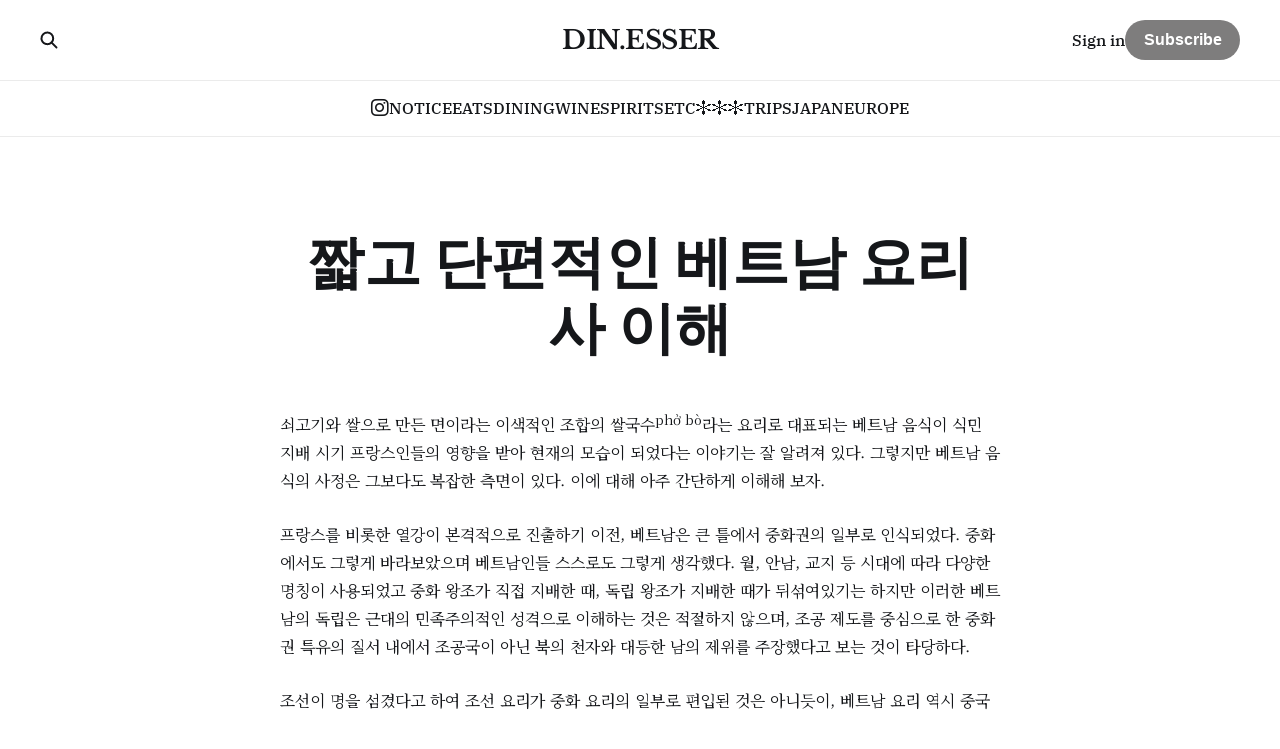

--- FILE ---
content_type: text/html; charset=utf-8
request_url: https://www.dinesser.com/beteunam-yorisa/
body_size: 7446
content:
<!DOCTYPE html>
<html lang="ko">

<head>
    <meta charset="utf-8">
    <meta name="viewport" content="width=device-width, initial-scale=1">
    <title>짧고 단편적인 베트남 요리사 이해</title>
    <link rel="stylesheet" href="https://www.dinesser.com/assets/built/screen.css?v=24db13d954">


    <style>
        :root {
            --background-color: #ffffff
        }
    </style>

    <script>
        /* The script for calculating the color contrast was taken from
        https://gomakethings.com/dynamically-changing-the-text-color-based-on-background-color-contrast-with-vanilla-js/ */
        var accentColor = getComputedStyle(document.documentElement).getPropertyValue('--background-color');
        accentColor = accentColor.trim().slice(1);
        var r = parseInt(accentColor.substr(0, 2), 16);
        var g = parseInt(accentColor.substr(2, 2), 16);
        var b = parseInt(accentColor.substr(4, 2), 16);
        var yiq = ((r * 299) + (g * 587) + (b * 114)) / 1000;
        var textColor = (yiq >= 128) ? 'dark' : 'light';

        document.documentElement.className = `has-${textColor}-text`;
    </script>

    <link rel="preconnect" href="https://fonts.googleapis.com">
    <link rel="preconnect" href="https://fonts.gstatic.com" crossorigin>

        <link href="https://fonts.googleapis.com/css2?family=EB+Garamond:ital,wght@0,400;0,500;0,600;1,400;1,600&display=swap" rel="stylesheet">

    <link rel="icon" href="https://www.dinesser.com/content/images/size/w256h256/2023/03/Dinesser.png" type="image/png">
    <link rel="canonical" href="https://www.dinesser.com/beteunam-yorisa/">
    <meta name="referrer" content="no-referrer-when-downgrade">
    
    <meta property="og:site_name" content="DIN.ESSER">
    <meta property="og:type" content="article">
    <meta property="og:title" content="짧고 단편적인 베트남 요리사 이해">
    <meta property="og:description" content="쇠고기와 쌀으로 만든 면이라는 이색적인 조합의 쌀국수phở bò라는 요리로 대표되는 베트남 음식이 식민 지배 시기 프랑스인들의 영향을 받아 현재의 모습이 되었다는 이야기는 잘 알려져 있다. 그렇지만 베트남 음식의 사정은 그보다도 복잡한 측면이 있다. 이에 대해 아주 간단하게 이해해 보자.


프랑스를 비롯한 열강이 본격적으로 진출하기 이전, 베트남은 큰 틀에서 중화권의 일부로">
    <meta property="og:url" content="https://www.dinesser.com/beteunam-yorisa/">
    <meta property="og:image" content="https://www.dinesser.com/content/images/size/w1200/2023/12/PTDS-05938-1.jpg">
    <meta property="article:published_time" content="2022-10-03T02:52:16.000Z">
    <meta property="article:modified_time" content="2022-10-03T02:52:16.000Z">
    
    <meta name="twitter:card" content="summary_large_image">
    <meta name="twitter:title" content="짧고 단편적인 베트남 요리사 이해">
    <meta name="twitter:description" content="쇠고기와 쌀으로 만든 면이라는 이색적인 조합의 쌀국수phở bò라는 요리로 대표되는 베트남 음식이 식민 지배 시기 프랑스인들의 영향을 받아 현재의 모습이 되었다는 이야기는 잘 알려져 있다. 그렇지만 베트남 음식의 사정은 그보다도 복잡한 측면이 있다. 이에 대해 아주 간단하게 이해해 보자.


프랑스를 비롯한 열강이 본격적으로 진출하기 이전, 베트남은 큰 틀에서 중화권의 일부로">
    <meta name="twitter:url" content="https://www.dinesser.com/beteunam-yorisa/">
    <meta name="twitter:image" content="https://www.dinesser.com/content/images/size/w1200/2023/12/PTDS-05938-1.jpg">
    <meta name="twitter:label1" content="Written by">
    <meta name="twitter:data1" content="Dinesser">
    <meta name="twitter:label2" content="Filed under">
    <meta name="twitter:data2" content="">
    <meta property="og:image:width" content="1200">
    <meta property="og:image:height" content="800">
    
    <script type="application/ld+json">
{
    "@context": "https://schema.org",
    "@type": "Article",
    "publisher": {
        "@type": "Organization",
        "name": "DIN.ESSER",
        "url": "https://www.dinesser.com/",
        "logo": {
            "@type": "ImageObject",
            "url": "https://www.dinesser.com/content/images/size/w256h256/2023/03/Dinesser.png",
            "width": 60,
            "height": 60
        }
    },
    "author": {
        "@type": "Person",
        "name": "Dinesser",
        "url": "https://www.dinesser.com/author/dinesser/",
        "sameAs": []
    },
    "headline": "짧고 단편적인 베트남 요리사 이해",
    "url": "https://www.dinesser.com/beteunam-yorisa/",
    "datePublished": "2022-10-03T02:52:16.000Z",
    "dateModified": "2022-10-03T02:52:16.000Z",
    "description": "쇠고기와 쌀으로 만든 면이라는 이색적인 조합의 쌀국수phở bò라는 요리로 대표되는 베트남 음식이 식민 지배 시기 프랑스인들의 영향을 받아 현재의 모습이 되었다는 이야기는 잘 알려져 있다. 그렇지만 베트남 음식의 사정은 그보다도 복잡한 측면이 있다. 이에 대해 아주 간단하게 이해해 보자.\n\n\n프랑스를 비롯한 열강이 본격적으로 진출하기 이전, 베트남은 큰 틀에서 중화권의 일부로 인식되었다. 중화에서도 그렇게 바라보았으며 베트남인들 스스로도 그렇게 생각했다. 월, 안남, 교지 등 시대에 따라 다양한 명칭이 사용되었고 중화 왕조가 직접 지배한 때, 독립 왕조가 지배한 때가 뒤섞여있기는 하지만 이러한 베트남의 독립은 근대의 민족주의적인 성격으로 이해하는 것은 적절하지 않으며, 조공 제도를 중심으로 한 중화권 특유의 질서 내에서 조공국이 아닌 북의 천자와 대등한 남의 제위를 주장했다고 보는 것이 타당하다.\n\n\n조선이 명을 섬겼다고 하여 조선 요리가 중화 요리의 일부로 편입된 것은 아니듯이, ",
    "mainEntityOfPage": "https://www.dinesser.com/beteunam-yorisa/"
}
    </script>

    <meta name="generator" content="Ghost 6.12">
    <link rel="alternate" type="application/rss+xml" title="DIN.ESSER" href="https://www.dinesser.com/rss/">
    <script defer src="https://cdn.jsdelivr.net/ghost/portal@~2.56/umd/portal.min.js" data-i18n="true" data-ghost="https://www.dinesser.com/" data-key="5b1b8d20eec7a3a67dca853c37" data-api="https://dinesser.ghost.io/ghost/api/content/" data-locale="ko" crossorigin="anonymous"></script><style id="gh-members-styles">.gh-post-upgrade-cta-content,
.gh-post-upgrade-cta {
    display: flex;
    flex-direction: column;
    align-items: center;
    font-family: -apple-system, BlinkMacSystemFont, 'Segoe UI', Roboto, Oxygen, Ubuntu, Cantarell, 'Open Sans', 'Helvetica Neue', sans-serif;
    text-align: center;
    width: 100%;
    color: #ffffff;
    font-size: 16px;
}

.gh-post-upgrade-cta-content {
    border-radius: 8px;
    padding: 40px 4vw;
}

.gh-post-upgrade-cta h2 {
    color: #ffffff;
    font-size: 28px;
    letter-spacing: -0.2px;
    margin: 0;
    padding: 0;
}

.gh-post-upgrade-cta p {
    margin: 20px 0 0;
    padding: 0;
}

.gh-post-upgrade-cta small {
    font-size: 16px;
    letter-spacing: -0.2px;
}

.gh-post-upgrade-cta a {
    color: #ffffff;
    cursor: pointer;
    font-weight: 500;
    box-shadow: none;
    text-decoration: underline;
}

.gh-post-upgrade-cta a:hover {
    color: #ffffff;
    opacity: 0.8;
    box-shadow: none;
    text-decoration: underline;
}

.gh-post-upgrade-cta a.gh-btn {
    display: block;
    background: #ffffff;
    text-decoration: none;
    margin: 28px 0 0;
    padding: 8px 18px;
    border-radius: 4px;
    font-size: 16px;
    font-weight: 600;
}

.gh-post-upgrade-cta a.gh-btn:hover {
    opacity: 0.92;
}</style>
    <script defer src="https://cdn.jsdelivr.net/ghost/sodo-search@~1.8/umd/sodo-search.min.js" data-key="5b1b8d20eec7a3a67dca853c37" data-styles="https://cdn.jsdelivr.net/ghost/sodo-search@~1.8/umd/main.css" data-sodo-search="https://dinesser.ghost.io/" data-locale="ko" crossorigin="anonymous"></script>
    
    <link href="https://www.dinesser.com/webmentions/receive/" rel="webmention">
    <script defer src="/public/cards.min.js?v=24db13d954"></script>
    <link rel="stylesheet" type="text/css" href="/public/cards.min.css?v=24db13d954">
    <script defer src="/public/comment-counts.min.js?v=24db13d954" data-ghost-comments-counts-api="https://www.dinesser.com/members/api/comments/counts/"></script>
    <script defer src="/public/member-attribution.min.js?v=24db13d954"></script><style>:root {--ghost-accent-color: #7e7d7d;}</style>
    <!-- Global site tag (gtag.js) - Google Analytics -->
<script async src="https://www.googletagmanager.com/gtag/js?id=UA-170169469-1"></script>
<script>
  window.dataLayer = window.dataLayer || [];
  function gtag(){dataLayer.push(arguments);}
  gtag('js', new Date());

  gtag('config', 'UA-170169469-1');
</script>

<meta name="naver-site-verification" content="301e7b1ef95c79726e4a6f2b27d1a7419e7e6460" />

<link rel="stylesheet" href="https://cdnjs.cloudflare.com/ajax/libs/font-awesome/6.2.0/css/brands.min.css" integrity="sha512-+oRH6u1nDGSm3hH8poU85YFIVTdSnS2f+texdPGrURaJh8hzmhMiZrQth6l56P4ZQmxeZzd2DqVEMqQoJ8J89A==" crossorigin="anonymous" referrerpolicy="no-referrer" />

<style>
    .gh-head-menu .nav-instagram a {
        font-size: 0 !important;
    }

    .gh-head-menu .nav-instagram a::before {
        font-family: "Font Awesome 6 Brands";
        display: inline-block;
        font-size: 20px;
        font-style: normal;
        font-weight: normal;
        font-variant: normal;
        text-rendering: auto;
        -webkit-font-smoothing: antialiased;
    }

    .gh-head-menu .nav-instagram a::before {content: "\f16d"}
</style>
<style>
    .gh-content {
        font-size: 16px;
    }
</style>

<!-- Google Fonts: Nanum Myeongjo (나눔 명조) -->
<link rel="preconnect" href="https://fonts.googleapis.com">
<link rel="preconnect" href="https://fonts.gstatic.com" crossorigin>
<link href="https://fonts.googleapis.com/css2?family=Noto+Serif+KR:wght@200..900&display=swap" rel="stylesheet">

<style>
  /* 한국어 본문/제목에만 적용 (영문은 기존 폰트 유지) */
  :lang(ko) .gh-content,
  :lang(ko) .gh-content p,
  :lang(ko) .gh-content li,
  :lang(ko) .gh-content blockquote {
    font-family: 'Noto Serif KR', serif;
    line-height: 1.8;
  }

  :lang(ko) .gh-content h1,
  :lang(ko) .gh-content h2,
  :lang(ko) .gh-content h3,
  :lang(ko) .gh-content h4,
  :lang(ko) .gh-content h5,
  :lang(ko) .gh-content h6 {
    font-family: Noto Serif KR', serif;
    line-height: 1.4;
  }

  /* 코드/프리 포맷은 글꼴 유지 */
  .gh-content pre,
  .gh-content code,
  .gh-content kbd,
  .gh-content samp { font-family: ui-monospace, SFMono-Regular, Menlo, Consolas, monospace; }
</style>
    <link rel="preconnect" href="https://fonts.bunny.net"><link rel="stylesheet" href="https://fonts.bunny.net/css?family=libre-baskerville:700|ibm-plex-serif:400,500,600"><style>:root {--gh-font-heading: Libre Baskerville;--gh-font-body: IBM Plex Serif;}</style>
</head>

<body class="post-template tag-hash-import-2023-03-10-13-51 gh-font-heading-libre-baskerville gh-font-body-ibm-plex-serif is-font-serif">
<div class="gh-site">

        
<header id="gh-head" class="gh-head gh-outer is-head-stacked">
    <div class="gh-head-inner gh-inner">
        <div class="gh-head-brand">
            <div class="gh-head-brand-wrapper">
                <a class="gh-head-logo" href="https://www.dinesser.com">
                        DIN.ESSER
                </a>
            </div>
            <button class="gh-search gh-icon-btn" aria-label="Search this site" data-ghost-search><svg width="20" height="20" viewBox="0 0 20 20" fill="none">
    <path d="M17.5 17.5L12.5 12.5L17.5 17.5ZM14.1667 8.33333C14.1667 9.09938 14.0158 9.85792 13.7226 10.5657C13.4295 11.2734 12.9998 11.9164 12.4581 12.4581C11.9164 12.9998 11.2734 13.4295 10.5657 13.7226C9.85792 14.0158 9.09938 14.1667 8.33333 14.1667C7.56729 14.1667 6.80875 14.0158 6.10101 13.7226C5.39328 13.4295 4.75022 12.9998 4.20854 12.4581C3.66687 11.9164 3.23719 11.2734 2.94404 10.5657C2.65088 9.85792 2.5 9.09938 2.5 8.33333C2.5 6.78624 3.11458 5.30251 4.20854 4.20854C5.30251 3.11458 6.78624 2.5 8.33333 2.5C9.88043 2.5 11.3642 3.11458 12.4581 4.20854C13.5521 5.30251 14.1667 6.78624 14.1667 8.33333Z" stroke="currentColor" stroke-width="2" stroke-linecap="round" stroke-linejoin="round" />
</svg>
</button>
            <button class="gh-burger" aria-label="Toggle menu"></button>
        </div>

        <nav class="gh-head-menu">
            <ul class="nav">
    <li class="nav-instagram"><a href="https://www.instagram.com/din.esser">Instagram</a></li>
    <li class="nav-notice"><a href="https://www.dinesser.com/tag/NOTICE/">NOTICE</a></li>
    <li class="nav-eats"><a href="https://www.dinesser.com/tag/eats/">EATS</a></li>
    <li class="nav-dining"><a href="https://www.dinesser.com/tag/dining/">DINING</a></li>
    <li class="nav-wine"><a href="https://www.dinesser.com/tag/wine/">WINE</a></li>
    <li class="nav-spirits"><a href="https://www.dinesser.com/tag/spirits/">SPIRITS</a></li>
    <li class="nav-etc"><a href="https://www.dinesser.com/tag/ETC/">ETC</a></li>
    <li class="nav-"><a href="https://www.dinesser.com/tag/3STARS/">✻✻✻</a></li>
    <li class="nav-trips"><a href="https://www.dinesser.com/tag/oversea/">TRIPS</a></li>
    <li class="nav-japan"><a href="https://www.dinesser.com/tag/japan/">JAPAN</a></li>
    <li class="nav-europe"><a href="https://www.dinesser.com/tag/europe/">EUROPE</a></li>
</ul>

        </nav>

        <div class="gh-head-actions">
                <button class="gh-search gh-icon-btn" aria-label="Search this site" data-ghost-search><svg width="20" height="20" viewBox="0 0 20 20" fill="none">
    <path d="M17.5 17.5L12.5 12.5L17.5 17.5ZM14.1667 8.33333C14.1667 9.09938 14.0158 9.85792 13.7226 10.5657C13.4295 11.2734 12.9998 11.9164 12.4581 12.4581C11.9164 12.9998 11.2734 13.4295 10.5657 13.7226C9.85792 14.0158 9.09938 14.1667 8.33333 14.1667C7.56729 14.1667 6.80875 14.0158 6.10101 13.7226C5.39328 13.4295 4.75022 12.9998 4.20854 12.4581C3.66687 11.9164 3.23719 11.2734 2.94404 10.5657C2.65088 9.85792 2.5 9.09938 2.5 8.33333C2.5 6.78624 3.11458 5.30251 4.20854 4.20854C5.30251 3.11458 6.78624 2.5 8.33333 2.5C9.88043 2.5 11.3642 3.11458 12.4581 4.20854C13.5521 5.30251 14.1667 6.78624 14.1667 8.33333Z" stroke="currentColor" stroke-width="2" stroke-linecap="round" stroke-linejoin="round" />
</svg>
</button>
                <div class="gh-head-members">
                            <a class="gh-head-link" href="#/portal/signin" data-portal="signin">Sign in</a>
                                <a class="gh-head-btn gh-btn gh-primary-btn" href="#/portal/signup" data-portal="signup">Subscribe</a>
                </div>
        </div>
    </div>
</header>

    

<main class="gh-main">
    <article class="gh-article post tag-hash-import-2023-03-10-13-51 no-image">

        <header class="gh-article-header gh-canvas">
            <span class="gh-article-meta"><!--
            -->
<!--
            --></span>

            <h1 class="gh-article-title">짧고 단편적인 베트남 요리사 이해</h1>


        </header>

    <section class="gh-content gh-canvas">
        <!--kg-card-begin: markdown--><p>쇠고기와 쌀으로 만든 면이라는 이색적인 조합의 쌀국수<sup>phở bò</sup>라는 요리로 대표되는 베트남 음식이 식민 지배 시기 프랑스인들의 영향을 받아 현재의 모습이 되었다는 이야기는 잘 알려져 있다. 그렇지만 베트남 음식의 사정은 그보다도 복잡한 측면이 있다. 이에 대해 아주 간단하게 이해해 보자.</p>
<p>프랑스를 비롯한 열강이 본격적으로 진출하기 이전, 베트남은 큰 틀에서 중화권의 일부로 인식되었다. 중화에서도 그렇게 바라보았으며 베트남인들 스스로도 그렇게 생각했다. 월, 안남, 교지 등 시대에 따라 다양한 명칭이 사용되었고 중화 왕조가 직접 지배한 때, 독립 왕조가 지배한 때가 뒤섞여있기는 하지만 이러한 베트남의 독립은 근대의 민족주의적인 성격으로 이해하는 것은 적절하지 않으며, 조공 제도를 중심으로 한 중화권 특유의 질서 내에서 조공국이 아닌 북의 천자와 대등한 남의 제위를 주장했다고 보는 것이 타당하다.</p>
<p>조선이 명을 섬겼다고 하여 조선 요리가 중화 요리의 일부로 편입된 것은 아니듯이, 베트남 요리 역시 중국 남부의 각종 요리들과 직접적인 연관성은 거의 보여주지 않았다고 한다. 예컨대, 베트남의 왕자비가 작성한 요리책 식보백편<sup>Thực phổ bách thiên</sup>과 같은 기록을 보면 광둥 지역과 오랜 무역을 유지했음에도 건패나 제비집 등 광둥 지역의 고급 식재료들은 거의 사랑받지 않았다는 사실을 볼 수 있다. 가장 사치스러운 궁중 음식이었음에도 소고기마저 거의 등장하지 않으며, 해산물 위주, 그것도 메기나 숭어와 같이 메콩 강 생활권의 생선들이나 바닷고기, 야채 등이 주로 등장하고 그 뒤는 가금류가 자주 등장하고, 광둥 요리의 고급 식재료들은 드물게 등장한다. 외려 민중적인 단위에서 후띠우<sup>Hủ tiếu</sup>나 완탕 스프 등의 요리에서 광둥의 영향이 나타난다.</p>
<p>중화권과의 긴 교류보다도 현대 베트남 식문화에 강렬한 영향을 끼친 것은 프랑스라 할 수 있는데, 재밌는 것은 프랑스의 등장은 단지 프랑스 식문화의 요소들을 도입하게 했을 뿐 아니라 베트남 자체의 음식도 인지도를 높이는 계기를 만들어주었다는 점이다. 시카고대에서 식문화 역사 전공으로 박사학위를 받은 역사학자이자 작가 E. J. 피터스에 따르면 느억 맘과 넵 머이와 같은 베트남 지역의 음식들이 두각을 보인 것 역시 프랑스의 본격적인 지배 이후라고 한다.<sup class="footnote-ref"><a href="#fn1" id="fnref1">[1]</a></sup></p>
<p>프랑스의 베트남 지배 정책은 융화보다는 분리에 있었기 때문에 프랑스인들은 프랑스 식문화를 적극적으로 도입하지 않았지만, 커피와 바게트, 우유, 소고기 등은 프랑스의 영향을 받아 베트남에 자리한 것이 분명하다. 재밌는 점은 이후 남북 분단기에는 미국이 햄이나 아메리칸 체다같은 식재료가 다량으로 배급하기도 했는데 이런 재료들은 별달리 자리를 잡지 못했다는 점이다. 민주정부 시기 베트남에 파견된 미국인들마저도 베트남에서 햄버거보다 바게트를 비롯한 프랑스 요리를 즐겼을 정도라고 한다.<sup class="footnote-ref"><a href="#fn2" id="fnref2">[2]</a></sup> 포토푀로부터 현대 쌀국수(포)가 유래했다는 설은 학술적으로도 유력하게 받아들여지고 있으며(반대로, 19세기까지 베트남에서 쌀국수의 주된 형태는 분<sup>bún</sup>이었다) 이외에도 서양의 야채들부터 플랑같은 디저트에 이르기까지 다양한 식문화가 베트남에 녹아드는 계기가 되었다.</p>
<p>도이모이 정책의 도입 이후로는 화교들에 대한 탄압이 줄어들면서 중국과의 교류가 늘어나 중국 요리 역시 현대 베트남 요리에 다양한 영향을 주었다. 쩌런을 중심으로 청판이나 춘권 등의 딤섬을 본딴 요리가 보급되었으며, 반대로 베트남에서 광저우로 진출한 인지창펀(银记肠粉)같은 사례가 생기기도 했다.</p>
<hr class="footnotes-sep">
<section class="footnotes">
<ol class="footnotes-list">
<li id="fn1" class="footnote-item"><p>Peters, E. J. (2011). <em>Appetites and aspirations in Vietnam: Food and drink in the long nineteenth century</em>. Rowman Altamira. <a href="#fnref1" class="footnote-backref">↩︎</a></p>
</li>
<li id="fn2" class="footnote-item"><p>Lien, V. H. (2016). <em>Rice and baguette: a history of food in Vietnam</em>. Reaktion Books. p. 151. <a href="#fnref2" class="footnote-backref">↩︎</a></p>
</li>
</ol>
</section>
<!--kg-card-end: markdown-->
    </section>

            <div class="gh-article-comments gh-canvas">
                <h2 class="gh-article-comments-title"><script
    data-ghost-comment-count="640b35f0b79920003de7db64"
    data-ghost-comment-count-empty=""
    data-ghost-comment-count-singular="comment"
    data-ghost-comment-count-plural="comments"
    data-ghost-comment-count-tag="span"
    data-ghost-comment-count-class-name=""
    data-ghost-comment-count-autowrap="true"
>
</script></h2>
                
        <script defer src="https://cdn.jsdelivr.net/ghost/comments-ui@~1.3/umd/comments-ui.min.js" data-locale="ko" data-ghost-comments="https://www.dinesser.com/" data-api="https://dinesser.ghost.io/ghost/api/content/" data-admin="https://dinesser.ghost.io/ghost/" data-key="5b1b8d20eec7a3a67dca853c37" data-title="" data-count="false" data-post-id="640b35f0b79920003de7db64" data-color-scheme="auto" data-avatar-saturation="60" data-accent-color="#7e7d7d" data-comments-enabled="all" data-publication="DIN.ESSER" crossorigin="anonymous"></script>
    
            </div>

</article>            <section class="gh-cta gh-outer">
            <div class="gh-cta-inner gh-inner">
                    <h2 class="gh-cta-title">게시글에 대한 최신 알림을 받아보실 수 있습니다.</h2>
                <button class="gh-cta-input" data-portal>jamie@example.com <span>Subscribe</span></button>
            </div>
        </section>
</main>



    
<footer class="gh-foot gh-outer">
    <div class="gh-foot-inner gh-inner">
        <nav class="gh-foot-menu">
            <ul class="nav">
    <li class="nav-gongjisahang"><a href="https://www.dinesser.com/tag/notice/">공지사항</a></li>
    <li class="nav-imeil-munyi"><a href="mailto:administrator@dinesser.com">이메일 문의</a></li>
    <li class="nav-music"><a href="https://www.dinesser.com/tag/music/">MUSIC</a></li>
    <li class="nav-books"><a href="https://www.dinesser.com/tag/books/">BOOKS</a></li>
</ul>

        </nav>

        <div class="gh-copyright">
                DINESSER.COM은 독립적으로 운영됩니다.
        </div>
    </div>
</footer>
</div>

    <div class="pswp" tabindex="-1" role="dialog" aria-hidden="true">
    <div class="pswp__bg"></div>

    <div class="pswp__scroll-wrap">
        <div class="pswp__container">
            <div class="pswp__item"></div>
            <div class="pswp__item"></div>
            <div class="pswp__item"></div>
        </div>

        <div class="pswp__ui pswp__ui--hidden">
            <div class="pswp__top-bar">
                <div class="pswp__counter"></div>

                <button class="pswp__button pswp__button--close" title="Close (Esc)"></button>
                <button class="pswp__button pswp__button--share" title="Share"></button>
                <button class="pswp__button pswp__button--fs" title="Toggle fullscreen"></button>
                <button class="pswp__button pswp__button--zoom" title="Zoom in/out"></button>

                <div class="pswp__preloader">
                    <div class="pswp__preloader__icn">
                        <div class="pswp__preloader__cut">
                            <div class="pswp__preloader__donut"></div>
                        </div>
                    </div>
                </div>
            </div>

            <div class="pswp__share-modal pswp__share-modal--hidden pswp__single-tap">
                <div class="pswp__share-tooltip"></div>
            </div>

            <button class="pswp__button pswp__button--arrow--left" title="Previous (arrow left)"></button>
            <button class="pswp__button pswp__button--arrow--right" title="Next (arrow right)"></button>

            <div class="pswp__caption">
                <div class="pswp__caption__center"></div>
            </div>
        </div>
    </div>
</div>
<script src="https://www.dinesser.com/assets/built/main.min.js?v=24db13d954"></script>



</body>

</html>


--- FILE ---
content_type: text/css; charset=UTF-8
request_url: https://www.dinesser.com/assets/built/screen.css?v=24db13d954
body_size: 8151
content:
*,:after,:before{box-sizing:border-box}blockquote,body,dd,dl,figure,h1,h2,h3,h4,h5,h6,p{margin:0}ol[role=list],ul[role=list]{list-style:none}html:focus-within{scroll-behavior:smooth}body{line-height:1.5;min-height:100vh;text-rendering:optimizespeed}a:not([class]){-webkit-text-decoration-skip:ink;text-decoration-skip-ink:auto}img,picture{display:block;max-width:100%}button,input,select,textarea{font:inherit}@media (prefers-reduced-motion:reduce){html:focus-within{scroll-behavior:auto}*,:after,:before{animation-duration:.01ms!important;animation-iteration-count:1!important;scroll-behavior:auto!important;transition-duration:.01ms!important}}:root{--color-primary-text:var(--color-darker-gray);--color-secondary-text-dark:rgba(0,0,0,.4);--color-secondary-text-light:hsla(0,0%,100%,.64);--color-secondary-text:var(--color-secondary-text-dark);--color-white:#fff;--color-lighter-gray:#f6f6f6;--color-light-gray:#e6e6e6;--color-mid-gray:#ccc;--color-dark-gray:#444;--color-darker-gray:#15171a;--color-black:#000;--color-border:rgba(0,0,0,.08);--font-sans:-apple-system,BlinkMacSystemFont,Segoe UI,Helvetica,Arial,sans-serif;--font-serif:Georgia,serif;--font-mono:Menlo,Consolas,Monaco,Liberation Mono,Lucida Console,monospace;--gap:clamp(2rem,1.82vw + 1.27rem,3.6rem);--head-nav-gap:28px;--header-spacing:80px}:root.has-light-text{--color-secondary-text:var(--color-secondary-text-light);--color-lighter-gray:rgba(0,0,0,.1);--color-darker-gray:#fff;--color-border:hsla(0,0%,100%,.2)}html{font-size:62.5%}body{background-color:var(--color-white);color:var(--color-primary-text);font-family:var(--gh-font-body,var(--font-sans));font-size:1.6rem;line-height:1.6;-webkit-font-smoothing:antialiased;-moz-osx-font-smoothing:grayscale}img{height:auto}a{color:var(--color-darker-gray);text-decoration:none}a:hover{opacity:.8}:is(h1,h2,h3,h4,h5,h6){color:var(--color-darker-gray);font-family:var(--gh-font-heading,var(--font-sans));letter-spacing:-.01em;line-height:1.2}.gh-site{display:flex;flex-direction:column;min-height:100vh}.gh-main{flex-grow:1}.gh-outer{padding-left:var(--gap);padding-right:var(--gap)}.gh-outer .gh-outer{padding-left:0;padding-right:0}.gh-inner{margin:0 auto;max-width:var(--container-width,1200px);width:100%}.gh-inner .gh-inner{margin:unset;max-width:unset}.gh-canvas,.kg-width-full.kg-content-wide{--main:min(var(--content-width,720px),100% - var(--gap) * 2);--wide:minmax(0,calc((var(--container-width, 1200px) - var(--content-width, 720px))/2));--full:minmax(var(--gap),1fr);display:grid;grid-template-columns:[full-start] var(--full) [wide-start] var(--wide) [main-start] var(--main) [main-end] var(--wide) [wide-end] var(--full) [full-end]}.gh-canvas>*{grid-column:main}.kg-content-wide>div,.kg-width-wide{grid-column:wide}.kg-width-full{grid-column:full}.kg-width-full img{width:100%}.gh-btn{align-items:center;background-color:var(--color-darker-gray);border:0;border-radius:100px;color:var(--color-white);cursor:pointer;display:inline-flex;font-size:1.6rem;font-weight:700;gap:.4em;justify-content:center;letter-spacing:inherit;line-height:1;padding:calc(.75em*var(--multiplier, 1)) calc(1.15em*var(--multiplier, 1))}.gh-btn:hover{opacity:.95}.gh-post-upgrade-cta .gh-btn{line-height:inherit}.gh-primary-btn{background-color:var(--ghost-accent-color)}.gh-outline-btn{background-color:transparent;border:1px solid var(--color-light-gray);color:var(--color-darker-gray);text-decoration:none}.gh-outline-btn:hover{border-color:var(--color-mid-gray);opacity:1}.gh-icon-btn{align-items:center;background-color:transparent;border:0;color:var(--color-darker-gray);cursor:pointer;display:inline-flex;height:30px;justify-content:center;outline:none;padding:0;width:30px}.gh-icon-btn svg{height:20px;width:20px}.gh-text-btn{align-items:center;background-color:transparent;border:0;color:var(--color-darker-gray);cursor:pointer;display:inline-flex;justify-content:center;letter-spacing:inherit;margin:0;outline:none;padding:0;will-change:opacity}.gh-text-btn:hover{opacity:.8}.pswp{backface-visibility:hidden;display:none;height:100%;left:0;outline:none;overflow:hidden;position:absolute;top:0;touch-action:none;width:100%;z-index:3999999;-webkit-text-size-adjust:100%}.pswp img{max-width:none}.pswp--animate_opacity{opacity:.001;transition:opacity 333ms cubic-bezier(.4,0,.22,1);will-change:opacity}.pswp--open{display:block}.pswp--zoom-allowed .pswp__img{cursor:zoom-in}.pswp--zoomed-in .pswp__img{cursor:grab}.pswp--dragging .pswp__img{cursor:grabbing}.pswp__bg{backface-visibility:hidden;background-color:rgba(0,0,0,.85);opacity:0;transform:translateZ(0);transition:opacity 333ms cubic-bezier(.4,0,.22,1);will-change:opacity}.pswp__bg,.pswp__scroll-wrap{height:100%;left:0;position:absolute;top:0;width:100%}.pswp__scroll-wrap{overflow:hidden}.pswp__container,.pswp__zoom-wrap{backface-visibility:hidden;bottom:0;left:0;position:absolute;right:0;top:0;touch-action:none}.pswp__container,.pswp__img{-webkit-user-select:none;-moz-user-select:none;user-select:none;-webkit-tap-highlight-color:transparent;-webkit-touch-callout:none}.pswp__zoom-wrap{position:absolute;transform-origin:left top;transition:transform 333ms cubic-bezier(.4,0,.22,1);width:100%}.pswp--animated-in .pswp__bg,.pswp--animated-in .pswp__zoom-wrap{transition:none}.pswp__item{bottom:0;overflow:hidden;right:0}.pswp__img,.pswp__item{left:0;position:absolute;top:0}.pswp__img{height:auto;width:auto}.pswp__img--placeholder{backface-visibility:hidden}.pswp__img--placeholder--blank{background:var(--color-black)}.pswp--ie .pswp__img{height:auto!important;left:0;top:0;width:100%!important}.pswp__error-msg{color:var(--color-secondary-text);font-size:14px;left:0;line-height:16px;margin-top:-8px;position:absolute;text-align:center;top:50%;width:100%}.pswp__error-msg a{color:var(--color-secondary-text);text-decoration:underline}.pswp__button{-webkit-appearance:none;-moz-appearance:none;appearance:none;background:none;border:0;box-shadow:none;cursor:pointer;display:block;float:right;height:44px;margin:0;overflow:visible;padding:0;position:relative;transition:opacity .2s;width:44px}.pswp__button:focus,.pswp__button:hover{opacity:1}.pswp__button:active{opacity:.9;outline:none}.pswp__button::-moz-focus-inner{border:0;padding:0}.pswp__ui--over-close .pswp__button--close{opacity:1}.pswp__button,.pswp__button--arrow--left:before,.pswp__button--arrow--right:before{background:url(../images/default-skin.png) 0 0 no-repeat;background-size:264px 88px;height:44px;width:44px}@media (-webkit-min-device-pixel-ratio:1.09375),(-webkit-min-device-pixel-ratio:1.1),(min-resolution:1.1dppx),(min-resolution:105dpi){.pswp--svg .pswp__button,.pswp--svg .pswp__button--arrow--left:before,.pswp--svg .pswp__button--arrow--right:before{background-image:url(../images/default-skin.svg)}.pswp--svg .pswp__button--arrow--left,.pswp--svg .pswp__button--arrow--right{background:none}}.pswp__button--close{background-position:0 -44px}.pswp__button--share{background-position:-44px -44px}.pswp__button--fs{display:none}.pswp--supports-fs .pswp__button--fs{display:block}.pswp--fs .pswp__button--fs{background-position:-44px 0}.pswp__button--zoom{background-position:-88px 0;display:none}.pswp--zoom-allowed .pswp__button--zoom{display:block}.pswp--zoomed-in .pswp__button--zoom{background-position:-132px 0}.pswp--touch .pswp__button--arrow--left,.pswp--touch .pswp__button--arrow--right{visibility:hidden}.pswp__button--arrow--left,.pswp__button--arrow--right{background:none;height:100px;margin-top:-50px;position:absolute;top:50%;width:70px}.pswp__button--arrow--left{left:0}.pswp__button--arrow--right{right:0}.pswp__button--arrow--left:before,.pswp__button--arrow--right:before{content:"";height:30px;position:absolute;top:35px;width:32px}.pswp__button--arrow--left:before{background-position:-138px -44px;left:6px}.pswp__button--arrow--right:before{background-position:-94px -44px;right:6px}.pswp__counter{color:var(--color-white);font-size:11px;font-weight:700;height:44px;left:0;line-height:44px;padding:0 15px;position:absolute;top:0;-webkit-user-select:none;-moz-user-select:none;user-select:none}.pswp__caption{bottom:0;left:0;min-height:44px;position:absolute;width:100%}.pswp__caption__center{color:var(--color-white);font-size:11px;line-height:1.6;margin:0 auto;max-width:420px;padding:25px 15px 30px;text-align:center}.pswp__caption__center .post-caption-title{font-size:15px;font-weight:500;margin-bottom:7px;text-transform:uppercase}.pswp__caption__center .post-caption-meta-item+.post-caption-meta-item:before{content:"\02022";padding:0 4px}.pswp__caption--empty{display:none}.pswp__caption--fake{visibility:hidden}.pswp__preloader{direction:ltr;height:44px;left:50%;margin-left:-22px;opacity:0;position:absolute;top:0;transition:opacity .25s ease-out;width:44px;will-change:opacity}.pswp__preloader__icn{height:20px;margin:12px;width:20px}.pswp__preloader--active{opacity:1}.pswp__preloader--active .pswp__preloader__icn{background:url(../images/preloader.gif) 0 0 no-repeat}.pswp--css_animation .pswp__preloader--active{opacity:1}.pswp--css_animation .pswp__preloader--active .pswp__preloader__icn{animation:clockwise .5s linear infinite}.pswp--css_animation .pswp__preloader--active .pswp__preloader__donut{animation:donut-rotate 1s cubic-bezier(.4,0,.22,1) infinite}.pswp--css_animation .pswp__preloader__icn{background:none;height:14px;left:15px;margin:0;opacity:.75;position:absolute;top:15px;width:14px}.pswp--css_animation .pswp__preloader__cut{height:14px;overflow:hidden;position:relative;width:7px}.pswp--css_animation .pswp__preloader__donut{background:none;border-bottom:2px solid transparent;border-left:2px solid transparent;border-radius:50%;border-right:2px solid var(--color-white);border-top:2px solid var(--color-white);box-sizing:border-box;height:14px;left:0;margin:0;position:absolute;top:0;width:14px}@media screen and (max-width:1024px){.pswp__preloader{float:right;left:auto;margin:0;position:relative;top:auto}}@keyframes clockwise{0%{transform:rotate(0deg)}to{transform:rotate(1turn)}}@keyframes donut-rotate{0%{transform:rotate(0)}50%{transform:rotate(-140deg)}to{transform:rotate(0)}}.pswp__ui{opacity:1;visibility:visible;z-index:1550;-webkit-font-smoothing:auto}.pswp__top-bar{height:44px;left:0;position:absolute;top:0;width:100%}.pswp--has_mouse .pswp__button--arrow--left,.pswp--has_mouse .pswp__button--arrow--right,.pswp__caption,.pswp__top-bar{backface-visibility:hidden;transition:opacity 333ms cubic-bezier(.4,0,.22,1);will-change:opacity}.pswp--has_mouse .pswp__button--arrow--left,.pswp--has_mouse .pswp__button--arrow--right{visibility:visible}.pswp__ui--idle .pswp__button--arrow--left,.pswp__ui--idle .pswp__button--arrow--right,.pswp__ui--idle .pswp__top-bar{opacity:0}.pswp__ui--hidden .pswp__button--arrow--left,.pswp__ui--hidden .pswp__button--arrow--right,.pswp__ui--hidden .pswp__caption,.pswp__ui--hidden .pswp__top-bar{opacity:.001}.pswp__ui--one-slide .pswp__button--arrow--left,.pswp__ui--one-slide .pswp__button--arrow--right,.pswp__ui--one-slide .pswp__counter{display:none}.pswp__element--disabled{display:none!important}.pswp--minimal--dark .pswp__top-bar{background:none}.gh-article{padding-top:80px}.page-template .gh-article{padding-top:0}.page-template .gh-article-header{margin-top:var(--header-spacing,80px)}.gh-article-meta{display:flex;flex-wrap:wrap;font-size:calc(1.5rem*var(--font-multiplier, 1));gap:8px}.gh-article-meta:not(:empty){margin-bottom:12px}.gh-article-meta>*{align-items:center;display:flex;gap:8px}.gh-article-meta>*+:before{background-color:currentColor;border-radius:50%;content:"";height:2px;width:2px}.gh-article-title{font-size:calc(clamp(3.2rem, 1.59vw + 2.56rem, 4.6rem)*var(--font-multiplier, 1));line-height:1.15}.is-font-serif:not([class*=" gh-font-heading"]):not([class^=gh-font-heading]) .gh-article-title{font-family:var(--gh-font-heading,var(--font-serif))}.gh-article-excerpt{font-size:calc(1.8rem*var(--font-multiplier, 1));margin-top:24px}.is-font-serif:not([class*=" gh-font-body"]):not([class^=gh-font-body]) .gh-article-excerpt{font-family:var(--gh-font-body,var(--font-serif))}.gh-article-image{margin:64px 0 16px}.gh-article-image img{width:100%}.gh-article-comments{margin-bottom:-24px;margin-top:64px}.gh-article-comments-header{align-items:center;display:flex;justify-content:space-between;margin-bottom:48px}.gh-article-comments-title{font-size:calc(2.6rem*var(--font-multiplier, 1))}.gh-article-comments .gh-article-comments-title{margin-bottom:48px}.gh-article-comments-header .gh-article-comments-title{margin-bottom:0}.gh-article-comments-count{color:var(--color-secondary-text)}.gh-content{font-size:calc(var(--content-font-size, 1.8rem)*var(--font-multiplier, 1));letter-spacing:var(--content-letter-spacing,0);margin-top:48px;word-break:break-word}.gh-content>*+*{margin-bottom:0;margin-top:calc(1.6em*var(--content-spacing-multiplier, 1))}.gh-content>[id]{margin:0}.gh-content>.kg-card+[id]{margin-top:calc(2em*var(--content-spacing-multiplier, 1))!important}.is-font-serif:not([class*=" gh-font-heading"]):not([class^=gh-font-heading]) .gh-content>[id]{font-family:var(--gh-font-heading,var(--font-serif));letter-spacing:-.01em}.gh-content>[id]:not(:first-child){margin-top:calc(1.6em*var(--content-spacing-multiplier, 1))}.gh-content>[id]+*{margin-top:calc(1em*var(--content-spacing-multiplier, 1))}.gh-content>.kg-product-card,.gh-content>blockquote,.gh-content>hr,.gh-content>iframe{margin-top:calc(3.2em*var(--content-spacing-multiplier, 1))!important;position:relative}.gh-content>.kg-product-card+*,.gh-content>blockquote+*,.gh-content>hr+*,.gh-content>iframe+*{margin-top:calc(3.2em*var(--content-spacing-multiplier, 1))!important}.gh-content h2{font-size:calc(1.8em*var(--font-multiplier, 1))}.gh-content h3{font-size:calc(1.2em*var(--font-multiplier, 1))}.gh-content a{color:var(--ghost-accent-color);text-decoration:underline;word-break:break-word}.gh-content .kg-callout-card .kg-callout-text,.gh-content .kg-toggle-card .kg-toggle-content>ol,.gh-content .kg-toggle-card .kg-toggle-content>p,.gh-content .kg-toggle-card .kg-toggle-content>ul{font-size:.95em}.is-font-serif:not([class*=" gh-font-body"]):not([class^=gh-font-body]) .gh-content .kg-callout-text,.is-font-serif:not([class*=" gh-font-body"]):not([class^=gh-font-body]) .gh-content .kg-toggle-content>ol,.is-font-serif:not([class*=" gh-font-body"]):not([class^=gh-font-body]) .gh-content .kg-toggle-content>p,.is-font-serif:not([class*=" gh-font-body"]):not([class^=gh-font-body]) .gh-content .kg-toggle-content>ul,.is-font-serif:not([class*=" gh-font-body"]):not([class^=gh-font-body]) .gh-content>blockquote,.is-font-serif:not([class*=" gh-font-body"]):not([class^=gh-font-body]) .gh-content>dl,.is-font-serif:not([class*=" gh-font-body"]):not([class^=gh-font-body]) .gh-content>ol,.is-font-serif:not([class*=" gh-font-body"]):not([class^=gh-font-body]) .gh-content>p,.is-font-serif:not([class*=" gh-font-body"]):not([class^=gh-font-body]) .gh-content>ul{font-family:var(--gh-font-body,var(--font-serif))}.gh-content dl,.gh-content ol,.gh-content ul{padding-left:2.8rem}.gh-content :is(li+li,li :is(ul,ol)){margin-top:.8rem}.gh-content ol ol li{list-style-type:lower-alpha}.gh-content ol ol ol li{list-style-type:lower-roman}.gh-content hr{background-color:var(--color-light-gray);border:0;height:1px;width:100%}.gh-content table:not(.gist table){border-collapse:collapse;border-spacing:0;display:inline-block;font-family:var(--font-sans);font-size:1.6rem;max-width:100%;overflow-x:auto;vertical-align:top;white-space:nowrap;width:auto;-webkit-overflow-scrolling:touch;background:radial-gradient(ellipse at left,rgba(0,0,0,.2) 0,transparent 75%) 0,radial-gradient(ellipse at right,rgba(0,0,0,.2) 0,transparent 75%) 100%;background-attachment:scroll,scroll;background-repeat:no-repeat;background-size:10px 100%,10px 100%}.gh-content table:not(.gist table) td:first-child{background-image:linear-gradient(90deg,#fff 50%,hsla(0,0%,100%,0));background-repeat:no-repeat;background-size:20px 100%}.gh-content table:not(.gist table) td:last-child{background-image:linear-gradient(270deg,#fff 50%,hsla(0,0%,100%,0));background-position:100% 0;background-repeat:no-repeat;background-size:20px 100%}.gh-content table:not(.gist table) th{background-color:var(--color-white);color:var(--color-darkgrey);font-size:1.2rem;font-weight:700;letter-spacing:.2px;text-align:left;text-transform:uppercase}.gh-content table:not(.gist table) td,.gh-content table:not(.gist table) th{border:1px solid var(--color-light-gray);padding:6px 12px}.page-template .gh-content:only-child{margin-top:0!important}.page-template .gh-content:only-child>:first-child:not(.kg-width-full){margin-top:var(--header-spacing,80px)}.page-template .gh-content>:last-child:not(.kg-width-full){margin-bottom:var(--footer-spacing,0)}@media (max-width:767px){.gh-content{font-size:1.7rem;margin-top:3.2rem}}.gh-content :not(.kg-card):not(table):not([id])+:is(.kg-card,table){margin-top:calc(2em*var(--content-spacing-multiplier, 1))}.gh-content :is(.kg-card,table)+:not(.kg-card):not(table):not([id]){margin-top:calc(2em*var(--content-spacing-multiplier, 1))}.gh-content :not(.kg-card):not([id])+.kg-card:is(.kg-width-wide,.kg-width-full){margin-top:calc(4em*var(--content-spacing-multiplier, 1))}.gh-content .kg-card:is(.kg-width-wide,.kg-width-full)+:not(.kg-card):not([id]){margin-top:calc(4em*var(--content-spacing-multiplier, 1))}.gh-content>.kg-width-full+.kg-width-full:not(.kg-width-full.kg-card-hascaption+.kg-width-full){margin-top:0}.kg-image{margin-left:auto;margin-right:auto}.kg-embed-card{align-items:center;display:flex;flex-direction:column;width:100%}.kg-gallery-image,.kg-image[width][height]{cursor:pointer}.kg-gallery-image a:hover,.kg-image-card a:hover{opacity:1!important}.kg-card.kg-toggle-card .kg-toggle-heading-text{font-size:2rem;font-weight:700}.has-serif-title:not([class*=" gh-font-heading"]):not([class^=gh-font-heading]) .kg-toggle-card .kg-toggle-heading-text{font-family:var(--gh-font-heading,var(--font-serif))}.kg-callout-card.kg-card{border-radius:.25em}.kg-callout-card-accent a{text-decoration:underline}blockquote:not([class]){border-left:4px solid var(--ghost-accent-color);padding-left:2rem}blockquote.kg-blockquote-alt{color:var(--color-secondary-text);font-style:normal;font-weight:400}.kg-card.kg-button-card .kg-btn{font-size:1em}.has-serif-title:not([class*=" gh-font-heading"]):not([class^=gh-font-heading]) .kg-card.kg-header-card h2.kg-header-card-header{font-family:var(--gh-font-heading,var(--font-serif))}.has-serif-body:not([class*=" gh-font-body"]):not([class^=gh-font-body]) .kg-header-card h3.kg-header-card-subheader{font-family:var(--gh-font-body,var(--font-serif))}.kg-audio-card,.kg-bookmark-card a.kg-bookmark-container,.kg-bookmark-card a.kg-bookmark-container:hover,.kg-file-card-container,.kg-file-card-container:hover,.kg-product-card-container{background:var(--background-color,#fff)!important;color:var(--color-darker-gray,#222)!important;opacity:1}.kg-bookmark-card .kg-bookmark-container{border-radius:.25em!important}.kg-bookmark-card .kg-bookmark-content{padding:1.15em}.kg-bookmark-card .kg-bookmark-title{font-size:.9em}.kg-bookmark-card .kg-bookmark-description{font-size:.8em;margin-top:.3em;max-height:none}.kg-bookmark-card .kg-bookmark-metadata{font-size:.8em}.kg-bookmark-card .kg-bookmark-thumbnail img{border-radius:0 .2em .2em 0}.kg-product-card.kg-card .kg-product-card-image{margin-bottom:12px}.kg-product-card.kg-card a.kg-product-card-button{height:2.8em;margin-top:12px}.is-font-serif:not([class*=" gh-font-heading"]):not([class^=gh-font-heading]) .kg-product-card.kg-card .kg-product-card-title{font-family:var(--gh-font-heading,var(--font-serif))}.is-font-serif:not([class*=" gh-font-body"]):not([class^=gh-font-body]) .kg-product-card.kg-card .kg-product-card-button,.is-font-serif:not([class*=" gh-font-body"]):not([class^=gh-font-body]) .kg-product-card.kg-card .kg-product-card-description :is(p,ul,ol){font-family:var(--gh-font-body,var(--font-serif))}.kg-file-card.kg-card .kg-file-card-container{padding:.6em}.kg-file-card.kg-card .kg-file-card-contents{margin:4px 8px 6px}.kg-file-card.kg-card .kg-file-card-metadata{font-size:.9em}.kg-file-card.kg-card .kg-file-card-filesize:before{margin-left:6px;margin-right:6px}.has-light-text .kg-audio-card button{color:#fff}.has-light-text .kg-audio-card .kg-audio-volume-slider{color:hsla(0,0%,100%,.3)}figcaption{font-size:calc(1.4rem*var(--font-multiplier, 1));margin-top:12px;text-align:center}.kg-card.kg-width-full figcaption{padding:0 16px}figcaption a{color:var(--ghost-accent-color);text-decoration:underline}.gh-archive{margin-bottom:80px;margin-top:80px}.gh-archive-inner{display:grid;gap:48px;grid-template-columns:1fr 1fr}.gh-archive-header{display:flex;flex-direction:column;gap:12px}.gh-archive-title{font-size:calc(3.6rem*var(--font-multiplier, 1))}.is-font-serif:not([class*=" gh-font-heading"]):not([class^=gh-font-heading]) .gh-archive-title{font-family:var(--gh-font-heading,var(--font-serif))}.gh-archive-description{font-size:calc(1.7rem*var(--font-multiplier, 1))}.is-font-serif:not([class*=" gh-font-body"]):not([class^=gh-font-body]) .gh-archive-description{font-family:var(--gh-font-body,var(--font-serif))}.author-template .gh-archive-image{margin-bottom:8px;width:88px}.author-template .gh-archive-image img{border-radius:50%}.gh-archive-meta{display:flex;flex-direction:column;font-size:1.5rem;gap:4px;margin-top:8px}.gh-archive-social{align-items:center;display:flex;gap:8px}.gh-archive-social a[href*=bluesky],.gh-archive-social a[href*=facebook],.gh-archive-social a[href*=instagram],.gh-archive-social a[href*=linkedin],.gh-archive-social a[href*=mastodon],.gh-archive-social a[href*=threads],.gh-archive-social a[href*=tiktok],.gh-archive-social a[href*=twitter],.gh-archive-social a[href*=youtube]{font-size:0}@media (max-width:767px){.gh-archive-inner{grid-template-columns:1fr}}.gh-head{height:100px}.is-font-serif:not([class*=" gh-font-heading"]):not([class^=gh-font-heading]) .gh-head{font-family:var(--gh-font-heading,var(--font-serif))}.gh-head-inner{align-items:center;-moz-column-gap:var(--head-nav-gap);column-gap:var(--head-nav-gap);display:grid;grid-auto-flow:row dense;grid-template-columns:1fr auto auto;height:100%}.gh-head-brand{line-height:1}.gh-head-brand-wrapper{align-items:center;display:flex}.gh-head-logo{font-family:var(--gh-font-heading,var(--font-sans));font-size:calc(2.6rem*var(--font-multiplier, 1));font-weight:700;letter-spacing:-.02em;position:relative}.gh-head-logo img{max-height:40px}.gh-head-logo img:nth-child(2){left:0;opacity:0;position:absolute;top:0}.gh-head-link,.gh-head-menu{font-size:calc(1.6rem*var(--font-multiplier, 1));font-weight:500}.gh-head-menu{display:flex}.gh-head .nav,.gh-head-menu{align-items:center;gap:var(--head-nav-gap)}.gh-head .nav{display:inline-flex;list-style:none;margin:0;padding:0;white-space:nowrap}.gh-head .nav-more-toggle{font-size:inherit;margin:0 -6px;position:relative;text-transform:inherit}.gh-head .nav-more-toggle svg{height:24px;width:24px}.gh-head-actions{align-items:center;display:flex;gap:var(--head-nav-gap);justify-content:flex-end}.gh-head-members{align-items:center;display:flex;gap:20px;white-space:nowrap}.gh-head-btn.gh-btn{font-family:var(--font-sans);font-size:inherit;font-weight:600}.gh-head-btn:not(.gh-btn){align-items:center;color:var(--ghost-accent-color);display:inline-flex}.gh-head-btn svg{height:1.3em;width:1.3em}.gh-search{margin-left:-6px;margin-right:-6px}.gh-search:hover{opacity:.9}.gh-head-brand .gh-search{margin-right:8px}@media (max-width:767px){.gh-head-members{flex-direction:column-reverse;gap:16px;width:100%}.gh-head-actions .gh-search{display:none}}@media (min-width:768px){.gh-head-brand .gh-search{display:none}.gh-head:not(.is-dropdown-loaded) .gh-head-menu .nav>li{opacity:0}}.is-head-left-logo .gh-head-inner{grid-template-columns:auto 1fr auto}@media (min-width:992px){.is-head-left-logo .gh-head-menu{margin-left:16px;margin-right:64px}}.is-head-middle-logo .gh-head-inner{grid-template-columns:1fr auto 1fr}.is-head-middle-logo .gh-head-brand{grid-column-start:2}.is-head-middle-logo .gh-head-actions{gap:28px}@media (min-width:992px){.is-head-middle-logo .gh-head-menu{margin-right:64px}}.is-head-stacked.gh-head{height:auto;position:relative}.is-head-stacked .gh-head-inner{grid-template-columns:1fr auto 1fr}.is-head-stacked .gh-head-brand{display:flex;grid-column-start:2;grid-row-start:1;min-height:80px}@media (min-width:992px){.is-head-stacked .gh-head-inner{padding:0}.is-head-stacked .gh-head-brand{align-items:center;display:flex;height:80px}.is-head-stacked .gh-head-menu{grid-column:1/4;grid-row-start:2;height:56px;justify-content:center;margin:0 48px}.is-head-stacked .gh-head-menu:after,.is-head-stacked .gh-head-menu:before{background-color:var(--color-border);content:"";height:1px;left:0;position:absolute;top:80px;width:100%}.is-head-stacked .gh-head-menu:after{top:136px}.is-head-stacked .gh-head-actions{grid-column:1/4;grid-row-start:1;justify-content:space-between}}.is-head-transparent.gh-head{background-color:transparent;left:0;position:absolute;right:0;z-index:90}.is-head-transparent .gh-head-description,.is-head-transparent .gh-head-link,.is-head-transparent .gh-head-logo,.is-head-transparent .gh-search,.is-head-transparent .gh-social,.is-head-transparent .nav-more-toggle,.is-head-transparent.gh-head .nav>li a{color:var(--color-white)}.is-head-transparent .gh-burger:after,.is-head-transparent .gh-burger:before{background-color:var(--color-white)}.is-head-transparent .gh-head-btn{background-color:#fff;color:#15171a}.is-head-transparent .gh-head-menu:after,.is-head-transparent .gh-head-menu:before{background-color:hsla(0,0%,100%,.2)}.is-head-dark:not(.is-head-transparent).gh-head{background-color:var(--color-darker-gray)}.is-head-dark:not(.is-head-transparent) .gh-head-description,.is-head-dark:not(.is-head-transparent) .gh-head-link,.is-head-dark:not(.is-head-transparent) .gh-head-logo,.is-head-dark:not(.is-head-transparent) .gh-search,.is-head-dark:not(.is-head-transparent) .gh-social,.is-head-dark:not(.is-head-transparent) .nav-more-toggle,.is-head-dark:not(.is-head-transparent).gh-head .nav a{color:var(--color-white)}.is-head-dark:not(.is-head-transparent) .gh-burger:after,.is-head-dark:not(.is-head-transparent) .gh-burger:before{background-color:var(--color-white)}.is-head-dark:not(.is-head-transparent) .gh-head-btn{background-color:#fff;color:#15171a}.is-head-dark:not(.is-head-transparent) .gh-head-menu:after,.is-head-dark:not(.is-head-transparent) .gh-head-menu:before{background-color:hsla(0,0%,100%,.2)}.is-head-brand:not(.is-head-transparent).gh-head{background-color:var(--ghost-accent-color)}.is-head-brand:not(.is-head-transparent) .gh-head-description,.is-head-brand:not(.is-head-transparent) .gh-head-link,.is-head-brand:not(.is-head-transparent) .gh-head-logo,.is-head-brand:not(.is-head-transparent) .gh-search,.is-head-brand:not(.is-head-transparent) .gh-social,.is-head-brand:not(.is-head-transparent) .nav-more-toggle,.is-head-brand:not(.is-head-transparent).gh-head .nav a{color:var(--color-white)}.is-head-brand:not(.is-head-transparent) .gh-burger:after,.is-head-brand:not(.is-head-transparent) .gh-burger:before{background-color:var(--color-white)}.is-head-brand:not(.is-head-transparent) .gh-head-btn{background-color:#fff;color:#15171a}.is-head-brand:not(.is-head-transparent) .gh-head-menu:after,.is-head-brand:not(.is-head-transparent) .gh-head-menu:before{background-color:hsla(0,0%,100%,.3)}.gh-dropdown{background-color:#fff;border-radius:5px;box-shadow:0 0 0 1px rgba(0,0,0,.04),0 7px 20px -5px rgba(0,0,0,.15);margin-top:24px;opacity:0;padding:12px 0;position:absolute;right:-16px;text-align:left;top:100%;transform:translate3d(0,6px,0);transition:opacity .3s,transform .2s;visibility:hidden;width:200px;z-index:90}.is-head-middle-logo .gh-dropdown{left:-24px;right:auto}.is-dropdown-mega .gh-dropdown{-moz-column-gap:40px;column-gap:40px;display:grid;grid-auto-flow:column;grid-template-columns:1fr 1fr;padding:20px 32px;width:auto}.is-dropdown-open .gh-dropdown{opacity:1;transform:translateY(0);visibility:visible}.gh-dropdown li a{color:#15171a!important;display:block;padding:6px 20px}.is-dropdown-mega .gh-dropdown li a{padding:8px 0}.gh-burger{-webkit-appearance:none;-moz-appearance:none;appearance:none;background-color:transparent;border:0;cursor:pointer;display:none;height:30px;margin-right:-3px;padding:0;position:relative;width:30px}.gh-burger:after,.gh-burger:before{background-color:var(--color-darker-gray);content:"";height:1px;left:3px;position:absolute;transition:all .2s cubic-bezier(.04,.04,.12,.96) .1008s;width:24px}.gh-burger:before{top:11px}.gh-burger:after{bottom:11px}.is-head-open .gh-burger:before{top:15px;transform:rotate(45deg)}.is-head-open .gh-burger:after{bottom:14px;transform:rotate(-45deg)}@media (max-width:767px){#gh-head{height:64px}#gh-head .gh-head-inner{gap:48px;grid-template-columns:1fr;grid-template-rows:auto 1fr auto}#gh-head .gh-head-brand{align-items:center;display:grid;grid-column-start:1;grid-template-columns:1fr auto auto;height:64px}#gh-head .gh-head-logo{font-size:2.2rem}.gh-burger{display:block}#gh-head .gh-head-actions,#gh-head .gh-head-menu{justify-content:center;opacity:0;position:fixed;visibility:hidden}#gh-head .gh-head-menu{transform:translateY(0);transition:none}#gh-head .nav{align-items:center;gap:20px;line-height:1.4}#gh-head .nav a{font-size:2.6rem;font-weight:600;text-transform:none}#gh-head .nav li{opacity:0;transform:translateY(-4px)}#gh-head .gh-head-actions{text-align:center}#gh-head :is(.gh-head-btn,.gh-head-link){opacity:0;transform:translateY(8px)}#gh-head .gh-head-btn{font-size:1.8rem;text-transform:none;width:100%}#gh-head .gh-head-btn:not(.gh-btn){font-size:2rem}#gh-main{transition:opacity .4s}.is-head-open#gh-head{height:100%;inset:0;overflow-y:scroll;position:fixed;z-index:3999999;-webkit-overflow-scrolling:touch}.is-head-open:not(.is-head-brand):not(.is-head-dark):not(.is-head-transparent)#gh-head{background-color:var(--color-white)}.is-head-open.is-head-transparent#gh-head,.is-head-open:is(.is-head-transparent,.is-head-brand)#gh-head .gh-head-actions{background-color:var(--ghost-accent-color)}.is-head-open.is-head-dark#gh-head,.is-head-open.is-head-dark#gh-head .gh-head-actions{background-color:var(--color-darker-gray)}.is-head-open#gh-head .gh-head-actions,.is-head-open#gh-head .gh-head-menu{opacity:1;position:static;visibility:visible}.is-head-open#gh-head .nav{display:flex;flex-direction:column}.is-head-open#gh-head .nav li{opacity:1;transform:translateY(0);transition:transform .2s,opacity .2s}.is-head-open#gh-head .gh-head-actions{align-items:center;background-color:var(--color-white);bottom:0;display:inline-flex;flex-direction:column;gap:12px;left:0;padding:var(--gap) 0 calc(var(--gap) + 8px);position:sticky;right:0}.is-head-open#gh-head :is(.gh-head-btn,.gh-head-link){opacity:1;transform:translateY(0);transition:transform .4s,opacity .4s;transition-delay:.2s}.is-head-open#gh-head .gh-head-link{transition-delay:.4s}.is-head-open#gh-main{opacity:0}}.gh-header{display:flex;flex-direction:column;justify-content:center;padding-bottom:clamp(8rem,13.64vw + 2.55rem,20rem);padding-top:clamp(8rem,13.64vw + 2.55rem,20rem)}.gh-header:not(.has-background-image):not(.has-background-color){border-bottom:1px solid var(--color-border);border-top:1px solid var(--color-border);margin:0 auto 40px;max-width:var(--container-width,1200px)}.gh-header-content{align-items:center;display:flex;flex-direction:column;margin:0 auto;max-width:920px;text-align:center;word-break:break-word}.gh-header-primary{font-size:calc(clamp(3rem, 2.05vw + 3rem, 6rem)*var(--font-multiplier, 1));line-height:1.2}.is-font-serif:not([class*=" gh-font-heading"]):not([class^=gh-font-heading]) .gh-header-primary{font-family:var(--gh-font-heading,var(--font-serif));line-height:1.1}.gh-header-secondary{font-size:calc(2.4rem*var(--font-multiplier, 1))}.gh-header-primary+.gh-header-secondary{margin-top:20px}.gh-header-action{margin-top:40px}.gh-header-button{--multiplier:1.2;font-size:2rem}.gh-header-input{align-items:center;background-color:var(--color-border);border:0;border-radius:48px;color:var(--color-secondary-text);cursor:pointer;display:flex;height:56px;justify-content:space-between;max-width:480px;padding:0 4px 0 20px;width:100%}.gh-header-image+.gh-header-content .gh-header-input{background-color:#fff;color:var(--color-secondary-text-dark)}.gh-header-input span{align-items:center;background-color:var(--ghost-accent-color);border-radius:32px;color:#fff;display:flex;font-weight:600;height:calc(100% - 8px);justify-content:center;padding:0 24px}.gh-header-input[data-ghost-search] span{aspect-ratio:1;background-color:transparent;color:var(--color-darker-gray);padding:0}.gh-header[class*=has-background]{margin-bottom:80px;position:relative}.gh-header[class*=has-background] .gh-header-content{position:relative;z-index:20}.gh-header[class*=has-background] :is(.gh-header-primary,.gh-header-secondary){color:#fff}.gh-header[class*=has-background] .gh-header-input{border:0}.gh-header[class*=has-background] .gh-header-button{background-color:#fff;color:#15171a}.gh-header.has-background-image:before{background-color:#15171a;content:"";inset:0;opacity:.5;position:absolute;z-index:10}.gh-header.has-background-image .gh-header-image{height:100%;inset:0;-o-object-fit:cover;object-fit:cover;position:absolute;width:100%}.gh-header.has-background-color{background-color:var(--ghost-accent-color)}.gh-header.is-side{padding-bottom:120px;padding-top:80px}.gh-header.is-side .gh-header-inner{display:grid;gap:48px;grid-template-columns:1fr 1fr}.gh-header.is-side .gh-header-image{position:static}.gh-header.is-side .gh-header-content{align-items:flex-start;padding-left:32px;text-align:left}.gh-list+.gh-list{margin-top:clamp(10rem,11.36vw + 3.45rem,16rem)}.gh-list-inner{display:flex;flex-direction:column;gap:40px}.gh-list-header{align-items:flex-end;display:flex;gap:8px;justify-content:space-between}.gh-list-title{font-size:calc(2.7rem*var(--font-multiplier, 1))}.is-font-serif:not([class*=" gh-font-heading"]):not([class^=gh-font-heading]) .gh-list-title{font-family:var(--gh-font-heading,var(--font-serif))}.gh-list-item-inner{display:flex;flex-direction:column;gap:20px}.gh-list-item-inner:hover{opacity:1}.gh-list-item-title{font-size:calc(2rem*var(--font-multiplier, 1));font-weight:700;letter-spacing:-.005em;line-height:1.25;word-break:break-word}.is-font-serif:not([class*=" gh-font-heading"]):not([class^=gh-font-heading]) .gh-list-item-title{font-family:var(--gh-font-heading,var(--font-serif))}.gh-list-item-excerpt{font-size:calc(1.5rem*var(--font-multiplier, 1));margin-bottom:12px;margin-top:16px;word-break:break-word}.gh-list-item-primary-author,.gh-list-item-primary-tag,.gh-list-item-published-at,.gh-list-item-reading-time{display:inline-block;font-size:calc(1.35rem*var(--font-multiplier, 1));line-height:1.1}.gh-list-item-primary-author,.gh-list-item-published-at{font-weight:500}.gh-list-item-primary-author:before,.gh-list-item-published-at:before,.gh-list-item-reading-time:before{display:inline-block;margin-right:.35em}.gh-list-item-primary-tag{display:inline-block;margin-bottom:10px}.gh-list-item-primary-author:before{content:"by";font-weight:300}.gh-list-item-published-at:before{content:"on";font-weight:300}.gh-list-item-primary-author+.gh-list-item-reading-time:before,.gh-list-item-published-at+.gh-list-item-reading-time:before{content:"•"}.gh-list-item-image{aspect-ratio:16/10;position:relative;width:100%}.gh-list-item-image img{height:100%;inset:0;-o-object-fit:cover;object-fit:cover;position:absolute;width:100%}.gh-list.grid .gh-list-feed{display:grid;gap:64px 48px;grid-template-columns:repeat(4,1fr)}.gh-list.grid:not(.magazine)[data-column="2"] .gh-list-feed{grid-template-columns:repeat(2,1fr)}.gh-list.grid:not(.magazine)[data-column="2"] .gh-list-item-title{font-size:2.6rem}.gh-list.grid:not(.magazine)[data-column="3"] .gh-list-feed{grid-template-columns:repeat(3,1fr)}.gh-list.grid.magazine .gh-list-item:first-child{grid-column:1/-1}.gh-list.grid.magazine .gh-list-item:first-child .gh-list-item-inner{display:grid;gap:48px;grid-template-columns:1fr 1fr}.gh-list.grid.magazine .gh-list-item:first-child .gh-list-item-title{font-size:calc(clamp(3rem, 1.36vw + 2.45rem, 4.2rem)*var(--font-multiplier, 1));line-height:1.1}.gh-list.simple .gh-list-feed{display:flex;flex-direction:column;gap:clamp(3.2rem,3.64vw + 1.75rem,6.4rem)}.gh-list.simple .gh-list-item-inner{align-items:center;flex-direction:row;gap:48px}.gh-list.simple .gh-list-item-inner>*{flex:1}.gh-list.simple .gh-list-item-title{font-size:calc(3.2rem*var(--font-multiplier, 1))}@media (max-width:767px){.gh-list.grid .gh-list-feed{display:flex;flex-direction:column}.gh-list.grid.magazine .gh-list-item:first-child .gh-list-item-inner{display:flex}.gh-list.simple .gh-list-item-inner{flex-direction:column}}@media (min-width:768px){.gh-list.grid .gh-list-feed{grid-template-columns:repeat(2,1fr)}}@media (min-width:992px){.gh-list.grid .gh-list-feed{grid-template-columns:repeat(3,1fr)}}@media (min-width:1200px){.gh-list.grid .gh-list-feed{grid-template-columns:repeat(4,1fr)}}.gh-cta{margin-top:clamp(10rem,11.36vw + 3.45rem,16rem)}.gh-cta-inner{align-items:center;display:flex;flex-direction:column;padding-bottom:clamp(4.8rem,3.64vw + 3.35rem,8rem);padding-top:clamp(4.8rem,3.64vw + 3.35rem,8rem);text-align:center}.gh-cta-title{font-size:calc(clamp(2.4rem, 1.36vw + 1.85rem, 3.6rem)*var(--font-multiplier, 1))}.is-font-serif:not([class*=" gh-font-heading"]):not([class^=gh-font-heading]) .gh-cta-title{font-family:var(--gh-font-heading,var(--font-serif))}.gh-cta-input{align-items:center;background-color:var(--color-border);border:0;border-radius:32px;color:var(--color-secondary-text);cursor:pointer;display:flex;height:52px;justify-content:space-between;line-height:1;max-width:480px;padding:0 4px 0 20px;width:100%}.gh-cta-title+.gh-cta-input{margin-top:32px}.gh-cta-input span{align-items:center;background-color:var(--ghost-accent-color);border-radius:32px;color:#fff;display:flex;font-weight:600;height:calc(100% - 8px);justify-content:center;line-height:1;padding:0 16px}.gh-foot{font-size:calc(1.6rem*var(--font-multiplier, 1));padding-bottom:120px;padding-top:120px;text-align:center}.is-font-serif:not([class*=" gh-font-body"]):not([class^=gh-font-body]) .gh-foot{font-family:var(--gh-font-body,var(--font-serif))}.gh-foot-inner{display:grid;gap:32px;justify-content:center}.gh-foot .nav{display:flex;flex-wrap:wrap;gap:12px 32px;justify-content:center;list-style-type:none;margin:0;padding:0}.gh-copyright,.gh-copyright a{color:var(--color-secondary-text)}.gh-copyright a{text-decoration:underline}:root{--font-serif:EB Garamond,serif;--font-sans:Poppins,sans-serif}body{background-color:var(--background-color)}.is-font-serif:not([class*=" gh-font-heading"]):not([class^=gh-font-heading]):not([class*=" gh-font-body"]):not([class^=gh-font-body]){--font-multiplier:1.1;font-family:var(--gh-font-body,var(--font-serif))}.is-font-serif:not([class*=" gh-font-heading"]):not([class^=gh-font-heading]):not([class*=" gh-font-body"]):not([class^=gh-font-body]) .gh-head-btn{border-radius:0;font-family:var(--gh-font-body,var(--font-serif));font-size:1.85rem;font-weight:700}@media (max-width:767px){#gh-head a:not(.gh-primary-btn),#gh-head.is-head-open .gh-search{color:var(--color-black)}#gh-head.is-head-open .gh-burger:after,#gh-head.is-head-open .gh-burger:before{background-color:var(--color-black)}}.gh-header{border:none!important;padding-bottom:clamp(8rem,13.64vw + 3.6rem,20rem);padding-top:clamp(8rem,13.64vw + 3.6rem,20rem)}.gh-header.has-background-image{padding-bottom:clamp(8rem,13.64vw + 5rem,30rem);padding-top:clamp(8rem,13.64vw + 5rem,30rem)}.gh-header-content{max-width:1080px}.gh-header-primary{--font-multipler:1.06}.is-font-serif:not([class*=" gh-font-heading"]):not([class^=gh-font-heading]):not([class*=" gh-font-body"]):not([class^=gh-font-body]) .gh-header-primary{font-family:var(--gh-font-heading,var(--font-serif));font-weight:600;letter-spacing:-.015em}.is-font-serif:not([class*=" gh-font-heading"]):not([class^=gh-font-heading]):not([class*=" gh-font-body"]):not([class^=gh-font-body]) .gh-header-input{font-family:var(--gh-font-body,var(--font-serif));font-size:2.2rem}.is-font-serif:not([class*=" gh-font-heading"]):not([class^=gh-font-heading]):not([class*=" gh-font-body"]):not([class^=gh-font-body]) .gh-header-input span{font-weight:700}.is-font-serif:not([class*=" gh-font-heading"]):not([class^=gh-font-heading]):not([class*=" gh-font-body"]):not([class^=gh-font-body]) .gh-header-input,.is-font-serif:not([class*=" gh-font-heading"]):not([class^=gh-font-heading]):not([class*=" gh-font-body"]):not([class^=gh-font-body]) .gh-header-input span{border-radius:0}.gh-main .gh-list:first-child{margin-top:60px}.gh-list{text-align:center}.gh-list-header{align-items:center;flex-direction:column}.gh-list-title{color:var(--ghost-accent-color);font-size:3.8rem}.gh-list-item-primary-tag{color:var(--ghost-accent-color);font-weight:600;margin-bottom:8px}.is-font-serif:not([class*=" gh-font-heading"]):not([class^=gh-font-heading]):not([class*=" gh-font-body"]):not([class^=gh-font-body]) .gh-list-item-primary-tag{--font-multiplier:1.2}.gh-list-action{font-size:1.3rem;font-weight:600;text-decoration:underline;text-transform:uppercase}.is-font-sans:not([class*=" gh-font-heading"]):not([class^=gh-font-heading]):not([class*=" gh-font-body"]):not([class^=gh-font-body]) .gh-article-image img,.is-font-sans:not([class*=" gh-font-heading"]):not([class^=gh-font-heading]):not([class*=" gh-font-body"]):not([class^=gh-font-body]) .gh-list-item-image img{border-radius:20px}.gh-list.grid .no-image .gh-list-item-inner{padding:3vmin 0}@media (min-width:768px){.gh-list.grid:not([data-column="3"]) .gh-list-feed{grid-template-columns:repeat(2,1fr)}.gh-list.grid:not(.magazine)[data-column="3"] .gh-list-feed{grid-template-columns:repeat(3,1fr)}.gh-list-item.no-image{position:relative}.gh-list-item.no-image .gh-list-item-inner{height:100%}.gh-list.grid.gh-list.grid.magazine .gh-list-item:first-child.no-image .gh-list-item-inner{border-bottom:1px solid var(--color-border);border-top:1px solid var(--color-border)}.gh-list.grid .gh-list-item.no-image:after,.gh-list.grid .gh-list-item:not(.no-image)+.gh-list-item.no-image:before{background:var(--color-border);bottom:0;content:"";display:block;position:absolute;top:0;width:1px}.gh-list.grid .gh-list-item.no-image:after{right:-24px}.gh-list.grid .gh-list-item.no-image:before{left:-24px}.gh-list.grid.magazine .gh-list-item:first-child:after,.gh-list.grid.magazine .gh-list-item:first-child:before,.gh-list.grid.magazine .gh-list-item:nth-child(3):after,.gh-list.grid.magazine .gh-list-item:nth-child(5):after,.gh-list.grid:not(.magazine)[data-column="3"] .gh-list-item:nth-child(3):after,.gh-list.grid:not(.magazine)[data-column="4"] .gh-list-item:nth-child(2):after,.gh-list.grid:not(.magazine)[data-column="4"] .gh-list-item:nth-child(4):after{display:none}}@media (min-width:1020px){.gh-list.grid:not([data-column="3"]) .gh-list-feed{grid-template-columns:repeat(4,1fr)}.gh-list.grid:not(.magazine)[data-column="3"] .gh-list-feed{grid-template-columns:repeat(3,1fr)}.gh-list.grid.magazine .gh-list-item:nth-child(3):after,.gh-list.grid:not(.magazine)[data-column="4"] .gh-list-item:nth-child(2):after{display:block}}@media (min-width:1200px){.gh-header-input{height:68px;max-width:560px;padding-left:24px;padding-right:6px}.gh-header-input span{height:calc(100% - 12px)}.gh-list.grid:not(.magazine)[data-column="3"] .gh-list-feed{grid-template-columns:repeat(4,1fr)}.gh-list.grid:not(.magazine)[data-column="3"] .gh-list-item:nth-child(4){display:none}.gh-list.grid:not(.magazine)[data-column="3"] .gh-list-item:nth-child(2){grid-column:span 2}.gh-list.grid:not(.magazine)[data-column="3"] .gh-list-item:nth-child(2) .gh-list-item-title{--font-multiplier:1.4}}.gh-list.grid.magazine .gh-list-item:first-child.no-image .gh-list-item-inner{grid-template-columns:1fr}.gh-list.grid.magazine .gh-list-item:not(:first-child) .gh-list-item-excerpt{display:none}.gh-list.grid.magazine .gh-list-item:first-child .gh-list-item-inner{align-items:center;min-height:40vmin}.gh-list.grid.magazine .gh-list-item:first-child .gh-list-item-content{margin:0 auto;max-width:520px;padding:0 30px}.gh-list.grid.magazine .gh-list-item:first-child.no-image .gh-list-item-content{max-width:720px}.gh-list.grid.magazine .gh-list-item:first-child .gh-list-item-title{--font-multiplier:1.26;line-height:1.1em}.is-font-serif:not([class*=" gh-font-heading"]):not([class^=gh-font-heading]):not([class*=" gh-font-body"]):not([class^=gh-font-body]) .gh-list.grid.magazine .gh-list-item:first-child .gh-list-item-title{font-weight:600}.is-font-serif:not([class*=" gh-font-heading"]):not([class^=gh-font-heading]):not([class*=" gh-font-body"]):not([class^=gh-font-body]) .gh-list.grid.magazine .gh-list-item:first-child .gh-list-item-excerpt{--font-multiplier:1.25;line-height:1.4}.gh-list .gh-list-item-image{aspect-ratio:unset}.gh-list .gh-list-item-image img{height:unset;-o-object-fit:unset;object-fit:unset;position:unset}.is-font-sans:not([class*=" gh-font-heading"]):not([class^=gh-font-heading]):not([class*=" gh-font-body"]):not([class^=gh-font-body]) h1,.is-font-sans:not([class*=" gh-font-heading"]):not([class^=gh-font-heading]):not([class*=" gh-font-body"]):not([class^=gh-font-body]) h2,.is-font-sans:not([class*=" gh-font-heading"]):not([class^=gh-font-heading]):not([class*=" gh-font-body"]):not([class^=gh-font-body]) h3{letter-spacing:-.025em}.gh-article-header{text-align:center}.gh-article-title{--font-multiplier:1.25;word-break:break-word}.gh-article-meta{justify-content:center}.gh-article-meta-tag{color:var(--ghost-accent-color);font-weight:600}.gh-cta-inner{border-bottom:1px solid var(--color-border);border-top:1px solid var(--color-border)}.is-font-serif:not([class*=" gh-font-heading"]):not([class^=gh-font-heading]):not([class*=" gh-font-body"]):not([class^=gh-font-body]) .gh-cta-input,.is-font-serif:not([class*=" gh-font-heading"]):not([class^=gh-font-heading]):not([class*=" gh-font-body"]):not([class^=gh-font-body]) .gh-cta-input span{border-radius:0}.is-font-serif:not([class*=" gh-font-heading"]):not([class^=gh-font-heading]):not([class*=" gh-font-body"]):not([class^=gh-font-body]) .gh-cta-input{font-family:var(--gh-font-body,var(--font-serif));font-size:1.9rem}.is-font-serif:not([class*=" gh-font-heading"]):not([class^=gh-font-heading]):not([class*=" gh-font-body"]):not([class^=gh-font-body]) .gh-cta-input span{font-weight:700}.is-font-sans.tag-template:not([class*=" gh-font-heading"]):not([class^=gh-font-heading]):not([class*=" gh-font-body"]):not([class^=gh-font-body]) .gh-archive-image img,.is-font-sans:not([class*=" gh-font-heading"]):not([class^=gh-font-heading]):not([class*=" gh-font-body"]):not([class^=gh-font-body]) .kg-product-card-container{border-radius:16px}.is-font-serif:not([class*=" gh-font-heading"]):not([class^=gh-font-heading]):not([class*=" gh-font-body"]):not([class^=gh-font-body]) .kg-product-card-container{border-radius:0}.is-font-sans:not([class*=" gh-font-heading"]):not([class^=gh-font-heading]):not([class*=" gh-font-body"]):not([class^=gh-font-body]) .kg-product-card-image{border-radius:8px}.is-font-sans:not([class*=" gh-font-heading"]):not([class^=gh-font-heading]):not([class*=" gh-font-body"]):not([class^=gh-font-body]) .kg-product-card .kg-product-card-button{border-radius:32px}.is-font-serif:not([class*=" gh-font-heading"]):not([class^=gh-font-heading]):not([class*=" gh-font-body"]):not([class^=gh-font-body]) .kg-product-card .kg-product-card-button{border-radius:0}.is-font-sans:not([class*=" gh-font-heading"]):not([class^=gh-font-heading]):not([class*=" gh-font-body"]):not([class^=gh-font-body]) .kg-image-card img{border-radius:16px}.is-font-serif:not([class*=" gh-font-heading"]):not([class^=gh-font-heading]):not([class*=" gh-font-body"]):not([class^=gh-font-body]) figcaption{--font-multiplier:1.15}/*# sourceMappingURL=screen.css.map */
